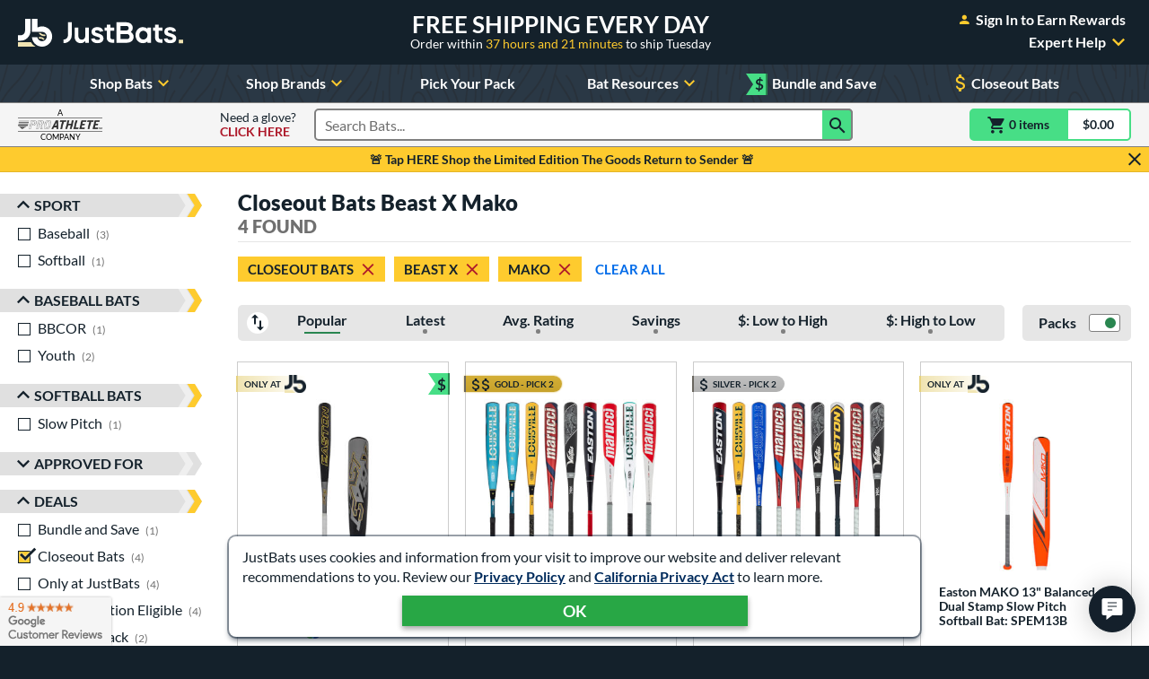

--- FILE ---
content_type: text/html; charset=utf-8
request_url: https://www.google.com/recaptcha/api2/anchor?ar=1&k=6Le0XdUaAAAAAG3KTbo4p6azg6wLF0dbxksuxHUP&co=aHR0cHM6Ly93d3cuanVzdGJhdHMuY29tOjQ0Mw..&hl=en&v=PoyoqOPhxBO7pBk68S4YbpHZ&size=invisible&anchor-ms=20000&execute-ms=30000&cb=s81a4hwjxjvl
body_size: 48808
content:
<!DOCTYPE HTML><html dir="ltr" lang="en"><head><meta http-equiv="Content-Type" content="text/html; charset=UTF-8">
<meta http-equiv="X-UA-Compatible" content="IE=edge">
<title>reCAPTCHA</title>
<style type="text/css">
/* cyrillic-ext */
@font-face {
  font-family: 'Roboto';
  font-style: normal;
  font-weight: 400;
  font-stretch: 100%;
  src: url(//fonts.gstatic.com/s/roboto/v48/KFO7CnqEu92Fr1ME7kSn66aGLdTylUAMa3GUBHMdazTgWw.woff2) format('woff2');
  unicode-range: U+0460-052F, U+1C80-1C8A, U+20B4, U+2DE0-2DFF, U+A640-A69F, U+FE2E-FE2F;
}
/* cyrillic */
@font-face {
  font-family: 'Roboto';
  font-style: normal;
  font-weight: 400;
  font-stretch: 100%;
  src: url(//fonts.gstatic.com/s/roboto/v48/KFO7CnqEu92Fr1ME7kSn66aGLdTylUAMa3iUBHMdazTgWw.woff2) format('woff2');
  unicode-range: U+0301, U+0400-045F, U+0490-0491, U+04B0-04B1, U+2116;
}
/* greek-ext */
@font-face {
  font-family: 'Roboto';
  font-style: normal;
  font-weight: 400;
  font-stretch: 100%;
  src: url(//fonts.gstatic.com/s/roboto/v48/KFO7CnqEu92Fr1ME7kSn66aGLdTylUAMa3CUBHMdazTgWw.woff2) format('woff2');
  unicode-range: U+1F00-1FFF;
}
/* greek */
@font-face {
  font-family: 'Roboto';
  font-style: normal;
  font-weight: 400;
  font-stretch: 100%;
  src: url(//fonts.gstatic.com/s/roboto/v48/KFO7CnqEu92Fr1ME7kSn66aGLdTylUAMa3-UBHMdazTgWw.woff2) format('woff2');
  unicode-range: U+0370-0377, U+037A-037F, U+0384-038A, U+038C, U+038E-03A1, U+03A3-03FF;
}
/* math */
@font-face {
  font-family: 'Roboto';
  font-style: normal;
  font-weight: 400;
  font-stretch: 100%;
  src: url(//fonts.gstatic.com/s/roboto/v48/KFO7CnqEu92Fr1ME7kSn66aGLdTylUAMawCUBHMdazTgWw.woff2) format('woff2');
  unicode-range: U+0302-0303, U+0305, U+0307-0308, U+0310, U+0312, U+0315, U+031A, U+0326-0327, U+032C, U+032F-0330, U+0332-0333, U+0338, U+033A, U+0346, U+034D, U+0391-03A1, U+03A3-03A9, U+03B1-03C9, U+03D1, U+03D5-03D6, U+03F0-03F1, U+03F4-03F5, U+2016-2017, U+2034-2038, U+203C, U+2040, U+2043, U+2047, U+2050, U+2057, U+205F, U+2070-2071, U+2074-208E, U+2090-209C, U+20D0-20DC, U+20E1, U+20E5-20EF, U+2100-2112, U+2114-2115, U+2117-2121, U+2123-214F, U+2190, U+2192, U+2194-21AE, U+21B0-21E5, U+21F1-21F2, U+21F4-2211, U+2213-2214, U+2216-22FF, U+2308-230B, U+2310, U+2319, U+231C-2321, U+2336-237A, U+237C, U+2395, U+239B-23B7, U+23D0, U+23DC-23E1, U+2474-2475, U+25AF, U+25B3, U+25B7, U+25BD, U+25C1, U+25CA, U+25CC, U+25FB, U+266D-266F, U+27C0-27FF, U+2900-2AFF, U+2B0E-2B11, U+2B30-2B4C, U+2BFE, U+3030, U+FF5B, U+FF5D, U+1D400-1D7FF, U+1EE00-1EEFF;
}
/* symbols */
@font-face {
  font-family: 'Roboto';
  font-style: normal;
  font-weight: 400;
  font-stretch: 100%;
  src: url(//fonts.gstatic.com/s/roboto/v48/KFO7CnqEu92Fr1ME7kSn66aGLdTylUAMaxKUBHMdazTgWw.woff2) format('woff2');
  unicode-range: U+0001-000C, U+000E-001F, U+007F-009F, U+20DD-20E0, U+20E2-20E4, U+2150-218F, U+2190, U+2192, U+2194-2199, U+21AF, U+21E6-21F0, U+21F3, U+2218-2219, U+2299, U+22C4-22C6, U+2300-243F, U+2440-244A, U+2460-24FF, U+25A0-27BF, U+2800-28FF, U+2921-2922, U+2981, U+29BF, U+29EB, U+2B00-2BFF, U+4DC0-4DFF, U+FFF9-FFFB, U+10140-1018E, U+10190-1019C, U+101A0, U+101D0-101FD, U+102E0-102FB, U+10E60-10E7E, U+1D2C0-1D2D3, U+1D2E0-1D37F, U+1F000-1F0FF, U+1F100-1F1AD, U+1F1E6-1F1FF, U+1F30D-1F30F, U+1F315, U+1F31C, U+1F31E, U+1F320-1F32C, U+1F336, U+1F378, U+1F37D, U+1F382, U+1F393-1F39F, U+1F3A7-1F3A8, U+1F3AC-1F3AF, U+1F3C2, U+1F3C4-1F3C6, U+1F3CA-1F3CE, U+1F3D4-1F3E0, U+1F3ED, U+1F3F1-1F3F3, U+1F3F5-1F3F7, U+1F408, U+1F415, U+1F41F, U+1F426, U+1F43F, U+1F441-1F442, U+1F444, U+1F446-1F449, U+1F44C-1F44E, U+1F453, U+1F46A, U+1F47D, U+1F4A3, U+1F4B0, U+1F4B3, U+1F4B9, U+1F4BB, U+1F4BF, U+1F4C8-1F4CB, U+1F4D6, U+1F4DA, U+1F4DF, U+1F4E3-1F4E6, U+1F4EA-1F4ED, U+1F4F7, U+1F4F9-1F4FB, U+1F4FD-1F4FE, U+1F503, U+1F507-1F50B, U+1F50D, U+1F512-1F513, U+1F53E-1F54A, U+1F54F-1F5FA, U+1F610, U+1F650-1F67F, U+1F687, U+1F68D, U+1F691, U+1F694, U+1F698, U+1F6AD, U+1F6B2, U+1F6B9-1F6BA, U+1F6BC, U+1F6C6-1F6CF, U+1F6D3-1F6D7, U+1F6E0-1F6EA, U+1F6F0-1F6F3, U+1F6F7-1F6FC, U+1F700-1F7FF, U+1F800-1F80B, U+1F810-1F847, U+1F850-1F859, U+1F860-1F887, U+1F890-1F8AD, U+1F8B0-1F8BB, U+1F8C0-1F8C1, U+1F900-1F90B, U+1F93B, U+1F946, U+1F984, U+1F996, U+1F9E9, U+1FA00-1FA6F, U+1FA70-1FA7C, U+1FA80-1FA89, U+1FA8F-1FAC6, U+1FACE-1FADC, U+1FADF-1FAE9, U+1FAF0-1FAF8, U+1FB00-1FBFF;
}
/* vietnamese */
@font-face {
  font-family: 'Roboto';
  font-style: normal;
  font-weight: 400;
  font-stretch: 100%;
  src: url(//fonts.gstatic.com/s/roboto/v48/KFO7CnqEu92Fr1ME7kSn66aGLdTylUAMa3OUBHMdazTgWw.woff2) format('woff2');
  unicode-range: U+0102-0103, U+0110-0111, U+0128-0129, U+0168-0169, U+01A0-01A1, U+01AF-01B0, U+0300-0301, U+0303-0304, U+0308-0309, U+0323, U+0329, U+1EA0-1EF9, U+20AB;
}
/* latin-ext */
@font-face {
  font-family: 'Roboto';
  font-style: normal;
  font-weight: 400;
  font-stretch: 100%;
  src: url(//fonts.gstatic.com/s/roboto/v48/KFO7CnqEu92Fr1ME7kSn66aGLdTylUAMa3KUBHMdazTgWw.woff2) format('woff2');
  unicode-range: U+0100-02BA, U+02BD-02C5, U+02C7-02CC, U+02CE-02D7, U+02DD-02FF, U+0304, U+0308, U+0329, U+1D00-1DBF, U+1E00-1E9F, U+1EF2-1EFF, U+2020, U+20A0-20AB, U+20AD-20C0, U+2113, U+2C60-2C7F, U+A720-A7FF;
}
/* latin */
@font-face {
  font-family: 'Roboto';
  font-style: normal;
  font-weight: 400;
  font-stretch: 100%;
  src: url(//fonts.gstatic.com/s/roboto/v48/KFO7CnqEu92Fr1ME7kSn66aGLdTylUAMa3yUBHMdazQ.woff2) format('woff2');
  unicode-range: U+0000-00FF, U+0131, U+0152-0153, U+02BB-02BC, U+02C6, U+02DA, U+02DC, U+0304, U+0308, U+0329, U+2000-206F, U+20AC, U+2122, U+2191, U+2193, U+2212, U+2215, U+FEFF, U+FFFD;
}
/* cyrillic-ext */
@font-face {
  font-family: 'Roboto';
  font-style: normal;
  font-weight: 500;
  font-stretch: 100%;
  src: url(//fonts.gstatic.com/s/roboto/v48/KFO7CnqEu92Fr1ME7kSn66aGLdTylUAMa3GUBHMdazTgWw.woff2) format('woff2');
  unicode-range: U+0460-052F, U+1C80-1C8A, U+20B4, U+2DE0-2DFF, U+A640-A69F, U+FE2E-FE2F;
}
/* cyrillic */
@font-face {
  font-family: 'Roboto';
  font-style: normal;
  font-weight: 500;
  font-stretch: 100%;
  src: url(//fonts.gstatic.com/s/roboto/v48/KFO7CnqEu92Fr1ME7kSn66aGLdTylUAMa3iUBHMdazTgWw.woff2) format('woff2');
  unicode-range: U+0301, U+0400-045F, U+0490-0491, U+04B0-04B1, U+2116;
}
/* greek-ext */
@font-face {
  font-family: 'Roboto';
  font-style: normal;
  font-weight: 500;
  font-stretch: 100%;
  src: url(//fonts.gstatic.com/s/roboto/v48/KFO7CnqEu92Fr1ME7kSn66aGLdTylUAMa3CUBHMdazTgWw.woff2) format('woff2');
  unicode-range: U+1F00-1FFF;
}
/* greek */
@font-face {
  font-family: 'Roboto';
  font-style: normal;
  font-weight: 500;
  font-stretch: 100%;
  src: url(//fonts.gstatic.com/s/roboto/v48/KFO7CnqEu92Fr1ME7kSn66aGLdTylUAMa3-UBHMdazTgWw.woff2) format('woff2');
  unicode-range: U+0370-0377, U+037A-037F, U+0384-038A, U+038C, U+038E-03A1, U+03A3-03FF;
}
/* math */
@font-face {
  font-family: 'Roboto';
  font-style: normal;
  font-weight: 500;
  font-stretch: 100%;
  src: url(//fonts.gstatic.com/s/roboto/v48/KFO7CnqEu92Fr1ME7kSn66aGLdTylUAMawCUBHMdazTgWw.woff2) format('woff2');
  unicode-range: U+0302-0303, U+0305, U+0307-0308, U+0310, U+0312, U+0315, U+031A, U+0326-0327, U+032C, U+032F-0330, U+0332-0333, U+0338, U+033A, U+0346, U+034D, U+0391-03A1, U+03A3-03A9, U+03B1-03C9, U+03D1, U+03D5-03D6, U+03F0-03F1, U+03F4-03F5, U+2016-2017, U+2034-2038, U+203C, U+2040, U+2043, U+2047, U+2050, U+2057, U+205F, U+2070-2071, U+2074-208E, U+2090-209C, U+20D0-20DC, U+20E1, U+20E5-20EF, U+2100-2112, U+2114-2115, U+2117-2121, U+2123-214F, U+2190, U+2192, U+2194-21AE, U+21B0-21E5, U+21F1-21F2, U+21F4-2211, U+2213-2214, U+2216-22FF, U+2308-230B, U+2310, U+2319, U+231C-2321, U+2336-237A, U+237C, U+2395, U+239B-23B7, U+23D0, U+23DC-23E1, U+2474-2475, U+25AF, U+25B3, U+25B7, U+25BD, U+25C1, U+25CA, U+25CC, U+25FB, U+266D-266F, U+27C0-27FF, U+2900-2AFF, U+2B0E-2B11, U+2B30-2B4C, U+2BFE, U+3030, U+FF5B, U+FF5D, U+1D400-1D7FF, U+1EE00-1EEFF;
}
/* symbols */
@font-face {
  font-family: 'Roboto';
  font-style: normal;
  font-weight: 500;
  font-stretch: 100%;
  src: url(//fonts.gstatic.com/s/roboto/v48/KFO7CnqEu92Fr1ME7kSn66aGLdTylUAMaxKUBHMdazTgWw.woff2) format('woff2');
  unicode-range: U+0001-000C, U+000E-001F, U+007F-009F, U+20DD-20E0, U+20E2-20E4, U+2150-218F, U+2190, U+2192, U+2194-2199, U+21AF, U+21E6-21F0, U+21F3, U+2218-2219, U+2299, U+22C4-22C6, U+2300-243F, U+2440-244A, U+2460-24FF, U+25A0-27BF, U+2800-28FF, U+2921-2922, U+2981, U+29BF, U+29EB, U+2B00-2BFF, U+4DC0-4DFF, U+FFF9-FFFB, U+10140-1018E, U+10190-1019C, U+101A0, U+101D0-101FD, U+102E0-102FB, U+10E60-10E7E, U+1D2C0-1D2D3, U+1D2E0-1D37F, U+1F000-1F0FF, U+1F100-1F1AD, U+1F1E6-1F1FF, U+1F30D-1F30F, U+1F315, U+1F31C, U+1F31E, U+1F320-1F32C, U+1F336, U+1F378, U+1F37D, U+1F382, U+1F393-1F39F, U+1F3A7-1F3A8, U+1F3AC-1F3AF, U+1F3C2, U+1F3C4-1F3C6, U+1F3CA-1F3CE, U+1F3D4-1F3E0, U+1F3ED, U+1F3F1-1F3F3, U+1F3F5-1F3F7, U+1F408, U+1F415, U+1F41F, U+1F426, U+1F43F, U+1F441-1F442, U+1F444, U+1F446-1F449, U+1F44C-1F44E, U+1F453, U+1F46A, U+1F47D, U+1F4A3, U+1F4B0, U+1F4B3, U+1F4B9, U+1F4BB, U+1F4BF, U+1F4C8-1F4CB, U+1F4D6, U+1F4DA, U+1F4DF, U+1F4E3-1F4E6, U+1F4EA-1F4ED, U+1F4F7, U+1F4F9-1F4FB, U+1F4FD-1F4FE, U+1F503, U+1F507-1F50B, U+1F50D, U+1F512-1F513, U+1F53E-1F54A, U+1F54F-1F5FA, U+1F610, U+1F650-1F67F, U+1F687, U+1F68D, U+1F691, U+1F694, U+1F698, U+1F6AD, U+1F6B2, U+1F6B9-1F6BA, U+1F6BC, U+1F6C6-1F6CF, U+1F6D3-1F6D7, U+1F6E0-1F6EA, U+1F6F0-1F6F3, U+1F6F7-1F6FC, U+1F700-1F7FF, U+1F800-1F80B, U+1F810-1F847, U+1F850-1F859, U+1F860-1F887, U+1F890-1F8AD, U+1F8B0-1F8BB, U+1F8C0-1F8C1, U+1F900-1F90B, U+1F93B, U+1F946, U+1F984, U+1F996, U+1F9E9, U+1FA00-1FA6F, U+1FA70-1FA7C, U+1FA80-1FA89, U+1FA8F-1FAC6, U+1FACE-1FADC, U+1FADF-1FAE9, U+1FAF0-1FAF8, U+1FB00-1FBFF;
}
/* vietnamese */
@font-face {
  font-family: 'Roboto';
  font-style: normal;
  font-weight: 500;
  font-stretch: 100%;
  src: url(//fonts.gstatic.com/s/roboto/v48/KFO7CnqEu92Fr1ME7kSn66aGLdTylUAMa3OUBHMdazTgWw.woff2) format('woff2');
  unicode-range: U+0102-0103, U+0110-0111, U+0128-0129, U+0168-0169, U+01A0-01A1, U+01AF-01B0, U+0300-0301, U+0303-0304, U+0308-0309, U+0323, U+0329, U+1EA0-1EF9, U+20AB;
}
/* latin-ext */
@font-face {
  font-family: 'Roboto';
  font-style: normal;
  font-weight: 500;
  font-stretch: 100%;
  src: url(//fonts.gstatic.com/s/roboto/v48/KFO7CnqEu92Fr1ME7kSn66aGLdTylUAMa3KUBHMdazTgWw.woff2) format('woff2');
  unicode-range: U+0100-02BA, U+02BD-02C5, U+02C7-02CC, U+02CE-02D7, U+02DD-02FF, U+0304, U+0308, U+0329, U+1D00-1DBF, U+1E00-1E9F, U+1EF2-1EFF, U+2020, U+20A0-20AB, U+20AD-20C0, U+2113, U+2C60-2C7F, U+A720-A7FF;
}
/* latin */
@font-face {
  font-family: 'Roboto';
  font-style: normal;
  font-weight: 500;
  font-stretch: 100%;
  src: url(//fonts.gstatic.com/s/roboto/v48/KFO7CnqEu92Fr1ME7kSn66aGLdTylUAMa3yUBHMdazQ.woff2) format('woff2');
  unicode-range: U+0000-00FF, U+0131, U+0152-0153, U+02BB-02BC, U+02C6, U+02DA, U+02DC, U+0304, U+0308, U+0329, U+2000-206F, U+20AC, U+2122, U+2191, U+2193, U+2212, U+2215, U+FEFF, U+FFFD;
}
/* cyrillic-ext */
@font-face {
  font-family: 'Roboto';
  font-style: normal;
  font-weight: 900;
  font-stretch: 100%;
  src: url(//fonts.gstatic.com/s/roboto/v48/KFO7CnqEu92Fr1ME7kSn66aGLdTylUAMa3GUBHMdazTgWw.woff2) format('woff2');
  unicode-range: U+0460-052F, U+1C80-1C8A, U+20B4, U+2DE0-2DFF, U+A640-A69F, U+FE2E-FE2F;
}
/* cyrillic */
@font-face {
  font-family: 'Roboto';
  font-style: normal;
  font-weight: 900;
  font-stretch: 100%;
  src: url(//fonts.gstatic.com/s/roboto/v48/KFO7CnqEu92Fr1ME7kSn66aGLdTylUAMa3iUBHMdazTgWw.woff2) format('woff2');
  unicode-range: U+0301, U+0400-045F, U+0490-0491, U+04B0-04B1, U+2116;
}
/* greek-ext */
@font-face {
  font-family: 'Roboto';
  font-style: normal;
  font-weight: 900;
  font-stretch: 100%;
  src: url(//fonts.gstatic.com/s/roboto/v48/KFO7CnqEu92Fr1ME7kSn66aGLdTylUAMa3CUBHMdazTgWw.woff2) format('woff2');
  unicode-range: U+1F00-1FFF;
}
/* greek */
@font-face {
  font-family: 'Roboto';
  font-style: normal;
  font-weight: 900;
  font-stretch: 100%;
  src: url(//fonts.gstatic.com/s/roboto/v48/KFO7CnqEu92Fr1ME7kSn66aGLdTylUAMa3-UBHMdazTgWw.woff2) format('woff2');
  unicode-range: U+0370-0377, U+037A-037F, U+0384-038A, U+038C, U+038E-03A1, U+03A3-03FF;
}
/* math */
@font-face {
  font-family: 'Roboto';
  font-style: normal;
  font-weight: 900;
  font-stretch: 100%;
  src: url(//fonts.gstatic.com/s/roboto/v48/KFO7CnqEu92Fr1ME7kSn66aGLdTylUAMawCUBHMdazTgWw.woff2) format('woff2');
  unicode-range: U+0302-0303, U+0305, U+0307-0308, U+0310, U+0312, U+0315, U+031A, U+0326-0327, U+032C, U+032F-0330, U+0332-0333, U+0338, U+033A, U+0346, U+034D, U+0391-03A1, U+03A3-03A9, U+03B1-03C9, U+03D1, U+03D5-03D6, U+03F0-03F1, U+03F4-03F5, U+2016-2017, U+2034-2038, U+203C, U+2040, U+2043, U+2047, U+2050, U+2057, U+205F, U+2070-2071, U+2074-208E, U+2090-209C, U+20D0-20DC, U+20E1, U+20E5-20EF, U+2100-2112, U+2114-2115, U+2117-2121, U+2123-214F, U+2190, U+2192, U+2194-21AE, U+21B0-21E5, U+21F1-21F2, U+21F4-2211, U+2213-2214, U+2216-22FF, U+2308-230B, U+2310, U+2319, U+231C-2321, U+2336-237A, U+237C, U+2395, U+239B-23B7, U+23D0, U+23DC-23E1, U+2474-2475, U+25AF, U+25B3, U+25B7, U+25BD, U+25C1, U+25CA, U+25CC, U+25FB, U+266D-266F, U+27C0-27FF, U+2900-2AFF, U+2B0E-2B11, U+2B30-2B4C, U+2BFE, U+3030, U+FF5B, U+FF5D, U+1D400-1D7FF, U+1EE00-1EEFF;
}
/* symbols */
@font-face {
  font-family: 'Roboto';
  font-style: normal;
  font-weight: 900;
  font-stretch: 100%;
  src: url(//fonts.gstatic.com/s/roboto/v48/KFO7CnqEu92Fr1ME7kSn66aGLdTylUAMaxKUBHMdazTgWw.woff2) format('woff2');
  unicode-range: U+0001-000C, U+000E-001F, U+007F-009F, U+20DD-20E0, U+20E2-20E4, U+2150-218F, U+2190, U+2192, U+2194-2199, U+21AF, U+21E6-21F0, U+21F3, U+2218-2219, U+2299, U+22C4-22C6, U+2300-243F, U+2440-244A, U+2460-24FF, U+25A0-27BF, U+2800-28FF, U+2921-2922, U+2981, U+29BF, U+29EB, U+2B00-2BFF, U+4DC0-4DFF, U+FFF9-FFFB, U+10140-1018E, U+10190-1019C, U+101A0, U+101D0-101FD, U+102E0-102FB, U+10E60-10E7E, U+1D2C0-1D2D3, U+1D2E0-1D37F, U+1F000-1F0FF, U+1F100-1F1AD, U+1F1E6-1F1FF, U+1F30D-1F30F, U+1F315, U+1F31C, U+1F31E, U+1F320-1F32C, U+1F336, U+1F378, U+1F37D, U+1F382, U+1F393-1F39F, U+1F3A7-1F3A8, U+1F3AC-1F3AF, U+1F3C2, U+1F3C4-1F3C6, U+1F3CA-1F3CE, U+1F3D4-1F3E0, U+1F3ED, U+1F3F1-1F3F3, U+1F3F5-1F3F7, U+1F408, U+1F415, U+1F41F, U+1F426, U+1F43F, U+1F441-1F442, U+1F444, U+1F446-1F449, U+1F44C-1F44E, U+1F453, U+1F46A, U+1F47D, U+1F4A3, U+1F4B0, U+1F4B3, U+1F4B9, U+1F4BB, U+1F4BF, U+1F4C8-1F4CB, U+1F4D6, U+1F4DA, U+1F4DF, U+1F4E3-1F4E6, U+1F4EA-1F4ED, U+1F4F7, U+1F4F9-1F4FB, U+1F4FD-1F4FE, U+1F503, U+1F507-1F50B, U+1F50D, U+1F512-1F513, U+1F53E-1F54A, U+1F54F-1F5FA, U+1F610, U+1F650-1F67F, U+1F687, U+1F68D, U+1F691, U+1F694, U+1F698, U+1F6AD, U+1F6B2, U+1F6B9-1F6BA, U+1F6BC, U+1F6C6-1F6CF, U+1F6D3-1F6D7, U+1F6E0-1F6EA, U+1F6F0-1F6F3, U+1F6F7-1F6FC, U+1F700-1F7FF, U+1F800-1F80B, U+1F810-1F847, U+1F850-1F859, U+1F860-1F887, U+1F890-1F8AD, U+1F8B0-1F8BB, U+1F8C0-1F8C1, U+1F900-1F90B, U+1F93B, U+1F946, U+1F984, U+1F996, U+1F9E9, U+1FA00-1FA6F, U+1FA70-1FA7C, U+1FA80-1FA89, U+1FA8F-1FAC6, U+1FACE-1FADC, U+1FADF-1FAE9, U+1FAF0-1FAF8, U+1FB00-1FBFF;
}
/* vietnamese */
@font-face {
  font-family: 'Roboto';
  font-style: normal;
  font-weight: 900;
  font-stretch: 100%;
  src: url(//fonts.gstatic.com/s/roboto/v48/KFO7CnqEu92Fr1ME7kSn66aGLdTylUAMa3OUBHMdazTgWw.woff2) format('woff2');
  unicode-range: U+0102-0103, U+0110-0111, U+0128-0129, U+0168-0169, U+01A0-01A1, U+01AF-01B0, U+0300-0301, U+0303-0304, U+0308-0309, U+0323, U+0329, U+1EA0-1EF9, U+20AB;
}
/* latin-ext */
@font-face {
  font-family: 'Roboto';
  font-style: normal;
  font-weight: 900;
  font-stretch: 100%;
  src: url(//fonts.gstatic.com/s/roboto/v48/KFO7CnqEu92Fr1ME7kSn66aGLdTylUAMa3KUBHMdazTgWw.woff2) format('woff2');
  unicode-range: U+0100-02BA, U+02BD-02C5, U+02C7-02CC, U+02CE-02D7, U+02DD-02FF, U+0304, U+0308, U+0329, U+1D00-1DBF, U+1E00-1E9F, U+1EF2-1EFF, U+2020, U+20A0-20AB, U+20AD-20C0, U+2113, U+2C60-2C7F, U+A720-A7FF;
}
/* latin */
@font-face {
  font-family: 'Roboto';
  font-style: normal;
  font-weight: 900;
  font-stretch: 100%;
  src: url(//fonts.gstatic.com/s/roboto/v48/KFO7CnqEu92Fr1ME7kSn66aGLdTylUAMa3yUBHMdazQ.woff2) format('woff2');
  unicode-range: U+0000-00FF, U+0131, U+0152-0153, U+02BB-02BC, U+02C6, U+02DA, U+02DC, U+0304, U+0308, U+0329, U+2000-206F, U+20AC, U+2122, U+2191, U+2193, U+2212, U+2215, U+FEFF, U+FFFD;
}

</style>
<link rel="stylesheet" type="text/css" href="https://www.gstatic.com/recaptcha/releases/PoyoqOPhxBO7pBk68S4YbpHZ/styles__ltr.css">
<script nonce="hgJwpryhxWKI_DJL8c-n8g" type="text/javascript">window['__recaptcha_api'] = 'https://www.google.com/recaptcha/api2/';</script>
<script type="text/javascript" src="https://www.gstatic.com/recaptcha/releases/PoyoqOPhxBO7pBk68S4YbpHZ/recaptcha__en.js" nonce="hgJwpryhxWKI_DJL8c-n8g">
      
    </script></head>
<body><div id="rc-anchor-alert" class="rc-anchor-alert"></div>
<input type="hidden" id="recaptcha-token" value="[base64]">
<script type="text/javascript" nonce="hgJwpryhxWKI_DJL8c-n8g">
      recaptcha.anchor.Main.init("[\x22ainput\x22,[\x22bgdata\x22,\x22\x22,\[base64]/[base64]/[base64]/KE4oMTI0LHYsdi5HKSxMWihsLHYpKTpOKDEyNCx2LGwpLFYpLHYpLFQpKSxGKDE3MSx2KX0scjc9ZnVuY3Rpb24obCl7cmV0dXJuIGx9LEM9ZnVuY3Rpb24obCxWLHYpe04odixsLFYpLFZbYWtdPTI3OTZ9LG49ZnVuY3Rpb24obCxWKXtWLlg9KChWLlg/[base64]/[base64]/[base64]/[base64]/[base64]/[base64]/[base64]/[base64]/[base64]/[base64]/[base64]\\u003d\x22,\[base64]\\u003d\\u003d\x22,\[base64]/Dtm8tN2wNCMOGMWN/XUTCosO+SCN4Q2hXw5XCh8OhwpnCqMOBQGMYLMKOwowqwpMxw5nDm8KCKQjDtRReQ8ONYC7Ck8KIKCLDvsOdHsKJw71cwr/Dsg3DklvCmQLCgl3Cp1nDssKBGgECw4Bew7AIM8KydcKCMRlKNDDCryHDgRvDtGjDrGLDiMK3wpFhwrnCvsK9K1LDuDrCmMKkPSTCt27DqMK9w78nCMKRFmUnw5PCsnfDiRzDq8K+R8OxwonDgSEWS3nChiPDomjCkCI1UC7ClcOTwpEPw4TDhsKlYx/CnStAOlLDiMKMwpLDoGbDosOVIQnDk8OCCW5Rw4Vqw77DocKcSULCssOnDzseUcKHLxPDkCLDgsO0H0HCti06LcKRwr3CiMKLdMOSw4/ClwZTwrNJwp13HQbCiMO5I8KNwrFNMGh0LztGMsKdCBV5TC/DnQNJEilFwpTCvRbCtsKAw5zDocOgw44NBQ/ClsKSw5cTWjPDmMO3QhlQwqQYdENFKsO5w63DpcKXw5Fww50zTR7CmEBcKcKCw7NUQMKGw6QQwqRbcMKewqQXDQ81w7t+ZsKvw4p6wp/CrMKWPF7CqcKOWisCw7ciw615czPCvMOyGkPDuTc8CDw7QhIYwoFGWjTDhhPDqcKhBwJ3BMKALMKSwrVfcBbDgEnCgGI/w6AVUHLDksOVwoTDrg3Dr8OKccOFw5c9GgFvKh3DmxdCwrfDmcOUGzfDssKPLARCLcOAw7HDj8KYw6/[base64]/[base64]/[base64]/[base64]/DpcOuRcOPwp7DqFLDmT0tw4NzVsKKwp7CrkVkd8OmwqNpD8OnwrJWw4XCgcKoLwvCt8KCV0fDgQwZw4EiZsKjYsODRMKXw508w7rCowZ+w6EMw6srw7QKwqZvdMKyH19+wpxOwo18NAXCvcOCw43ChyAjw6pmb8OSw6/Di8KVGC14w77CglTCrgnDiMKVSTU8wpTDsEwww6rCjwV9fGDDmMOzwr8/wqPCpsOCwpwKwq4ULMOGw7DCrGDCosOKwrrCkMO/[base64]/dMKEfMKzw5fCg8Owwow0WcOlwo/DmAnCusOIwozDkcOmGktpMgLDjV/DoC0UCsKKAyjDrcKQw6k3GgMGwoPCmMOzJi/ChHwHw4jCqRFIRMKDdMOHw4VVwohMRiA/wqHCmwPCucK1BkIKXwcienrDrsOFRT3DvR3Dn0AgZsO7w5HCicKCXR5Cwp5Iwr7DrxhlY2bCkisDw4VdwpVhUGViMcOYwoXCjMK7wr5Fw5rDhcKNBCPCksKnwr5Vwp/CnUHDmMOdPjbCkcKtw6Fyw4QZwrLCnMOqwoUVw4DCm2/DhcORwq1BNSjCtMK8R0LDokc9RGTCt8OSDcKYXsO/w7ciB8K/w4Bpf09bBynCsy4EHQp4w4VdFnM0UWpyPDkZw58UwqwEwqwVw6nCpQsYwpUGw6U3HMOEwps9UcK8OcOywo1/[base64]/DvQNmwq7DnWlJSwjCp8OyRE8NJ8KFCMKNw7BJZVvDjsKKC8O4aynDiFvCjcOPw5vCtHpcwr4swoNVw77DpzTCscOBHBF4woEawqHDsMKbwqnCl8OuwoBbwobDt8Krw4DDo8KowpXDpj/Cr1B2JxAfwrHDgcOZw50wTHwweBnDpAkBJ8K9w7tlw4DDkMKow7XDo8Ogw4I6w4hFIMOXwowEw6sdPMONwoLCj1HCr8Oww6/Dr8OPHsKDScO7wrZtfcORTMOXCCXCiMKSw6rCphDCisKNwqs5wrDCvsKYw53CnSkpwofDk8KaHMOIG8KsPMKDLcKjw6dxw53DmcObw7/CrcKdwoLDm8OqNMKCw7A9wotrQ8KVw7sfwpnDiR4JUlcHwqB8wqRqCjp0QMKewpvCjcKhwqnClBLDnlIYL8KFYMOMSMKpw6jCvMO5ey/DkVVSJQ3DtcOVG8OQfj0cKcOURl7CisOWWMOjwpLCvMKxM8OZwrPDuWLDrSbCsGfCtcOQw4rDj8KTPGxOAHRQEhXCl8OBw53CjMKGwqbCscO3XsKwMytHWVMFwpEmJ8OWLR/Dj8KMwoc2wp3CkV4bwoTCtsKxwpTCrybDsMOiw7HDjcKpwrlAwqVJGsKjwrDDusKVPMO/NsOawqnCnsO+O1/[base64]/wovDmMOHwqfDt29Zw71owod7esKAP8OeZBYODcKWw4nCuwRacEfDh8OkRzd4e8KVVR8XwrZZUQTCh8KILcKwZifDoHDCn3s1CMO8woUrfA0xG1LCosOnAkLCmsOVwrgCecKswpXCtcO9bMOVJcK/wpHCvcKzwrzDrDpOw6HCuMKlQMK/WcKbL8KVFDzCpGPDtMKRH8OLH2VewqYww6/Cp0jDnjAJCsKxS0XCkXZcwqIuDBvDgi/CmwjCv1/CssKfw4TDicOCw5TClB/Do3bDlsOjwolBeMKYw5oxw7XCm2xWwp5+WDDDmHTDhMKLwrsFVmXCsgnDu8KdU2TDr0sSC3M/wq8gMsKHwqfCjsOFesKiMSRYbSQlwoRCw5bDp8OlAHpFXsOyw4sVw614bnMLIlnDn8OOekkQLibDscOpw4zDgGjCp8OjJzNEBlDDm8OQAyPClcOrw6XDuQDDiw4gZcKmw5dzw7XDpSJ7wprDhlBnFMO4w79Hw49/w7dFCcKVQMKAJMOLOMKjwqAnw6EIw4czAsOLAMOHV8OHw5DDkcKGwqXDkiZzw7LDtkIWAcOXV8KEO8KhVsOwVjdyW8OXw5fDj8OjwqPCvsKaYW8WcsKSVXpgwqHCvMKFwrPCmMKuKcO/FUVwaxcPXVpbS8OuSsKIwonCsMKjwoolw57CvsONw6FbUsKNZMOvdcKOw54CwoXCsMOCwpLDicOhwqIhfxfChwjCmsOHXFjCucK+w43DtDvDoBTCg8KPwqtCDcKrecOUw5/CvgjDri9BwoLDl8K/[base64]/DpsK0EcOww6wvw7Q8w5QqaxZ/AGzCjsKVwrPDoGJawqbCnT7DmxHCrsKJw7EtAkwAXsKtw4XDv8OLbMO5w5dCwpk+w5x4DMKBw6hRw4EAw5heKsKUSXhJcsOzw5wxwq/CsMOEwp4DwpXDrwbDvUHCicORWCJqJ8OlMsKRBhQ6w4JbwrVrw5E3wo0OwqHClCvDgsO1EcK3w5dcw6nCjMK9f8Khw5/DkwJaawrDoRPCmsKFDcKCOsO0HG5vw6MRw4zDjHQOwoPDlnhtZsO4cmTClcOiMcOoSVFmOsKbw5E8w4Udw4TChkHDjyE7w4InTAfCosOcw4rCsMKqwqwvNRQMw7RGwqrDisOpw50rwpU1w5PCjGo4wrRyw7Jew5AbwpBBw7vDmMK/GHDCnXR9wqwvfAI7wo7CjcOBHMKVEGLDscKWWcKcwqTChsOfL8K1w5LCp8OuwqtFw5Y0KsOkw6YPwrcdPmRbcVJSBcKPTFLDp8KjVcO6bMOaw4UHw6dtaFsqfMO7wonDkWUjAsKDwr/Cg8KZwqfDiA8UwqnDmWJewqJww756w7TDvMOfw6AoacKgMQkVdxjCgH0xw41YeVRrw57Ct8Kow5DCuHYnw5PDhcOqJBzCg8O0w5nDt8O/[base64]/wqYbwrAhTsOmMW/CrMKbw5A/ZMKGWhdQw6E+wpnCixFhdcO5SWjCtcKBOHDDhMOKOjV4wpNtw6g+U8K2w4rCpsOFZsO3IjUIw7bDncKCw5YdCMKbw4x7w57Dsit2XMOZKiPDgMO1LiLDp0HCkHPCqcKZwqbCm8KYLiHCrsOeeAE9w4x/[base64]/MEg4WDHDiALCj8OhNEPCgVcXPcKednTCr8OLdkrDicObEsOaJiJ9w5rDoMOhJm3ClMORLHPDj0tmwoRtwrUwwoIuwrpwwop+RC/[base64]/DtRsAwq0RcMKTwoLDsMK1wqw1w5l1JG/CkDrCj3nDuC3CrFt/wqUHHwkYM3luw70bQ8KUwrzDgWvCgsOZBknDrS7Cmi3CnHFVYnIlQTEKw7VzF8KYWcObw45HVknCrsOxw5HDiAHCuMO+ZClgUD/DjsKRwroow6srwqvDqH1tEcKkCMK6N3fCrm07wojDksOQwoQqwqF0V8OJw4hPw6sPwrcgZMKxw5/[base64]/[base64]/Cm03CpsKFSBvCjcOtYMO8w7DCt8OrwpcAwphFRFbDkcK8IQU1w4/CtSzCnAPDmU0PTilzwonCpUwgMTjDjUvDgMOZQzR9w7AmMgs/LsKzU8O4YVLClWXDrsOYw4s5wpp0e196w4oXw47CnhnCk08SRMOKDTsdwqVAbMKtL8Omw4/CmBlJw6NXw4/[base64]/[base64]/[base64]/woxWWAnClTjClS/DrCrDg0jDqcOBDgFXLDl4wofDoHoow5zDjsOdw5g9wo3DuMO/Um8vw49WwpR/f8KvJFbCrGHDq8KmQ2t9QhHDjMKcJH7DqnsFwp88w6cYPT8aFl/CkMKYVkLCqsOqacKycMO1wrdVaMKBVn0sw47Dqy/DtQEDw50SSwROw6pjwoDDh2fDljAwAUtvw6LDmMKNw6gRwqg4NcKXwrYHwpXCtcOKw7HDnxrDvsOew7HDoG4VMyPCkcOAw6FlUMOKw6Vlw4/CgjBhwrVSUHVyEsOfwr9dwp/DpMKWw5BfLMKqL8O2KsKwAlkcw5VNw6bDj8Okw73Cvh3CvBloO3lpw6HDiUMqw6JVLcOfwq9vR8OvNBd4ZV8zDsK5wqrClSc2JsKLwpV2SsOJIsKowo/DnGINw5HCrMODwp5uw5QQdsOEworCgSjCmsKMwp/[base64]/[base64]/[base64]/DnDBGw4csHDNDS2fChcK3wobDgcOnYTBzw4DCslERd8OpWj0Dw5s0wqHCn1vCnWDDtEXDrMONwqNXw69rw6fDk8OjfcO1JzHCl8Kdw7Uxw7huw6hTw4BOw4wPwrtFw4d/Al1cwrslBWtLfDLCr3wUw6jDl8Klw4jCmsKCVsOwMsO3w7FtwqJgeUDDlSIJHHgewqzDm09Aw6rDn8O3wr8pdyMGw43Ds8K6XELCvMKfBMOkHSXDqTQZJDHDo8KrakdcbcKzK3TCs8KrLcKGVg3DqjQiw6bDhcO5McOcwpfDrCrCucKvDG/CtVAdw5cnwpRKwqN1acOWI2JTcwEcw5kyFTXDssKFUsObwr/Cg8KQwpdQAnPDlkjDgUZ5fVXDpsOIOMKwwos+SMK8HcKtQcK+wrdMVzs7VhjDicKxwqkzwrnCnMKRwpgcwrhEw58UIsOsw6UGd8KFw5U1O2fDkCNuLWvCkF/[base64]/CuRzCjsO1wqjCkcOVcVvDhT3Dk8KCITVIw5nCpF9ew7EWU8K/PsOCbzpfwr1oUsKVVWo3w7MCwqvDmcKnOMOmeA3CmSLDigzDtUrDt8O0w4fDmcOGwqE7EcO2MAhiOwxWElrClm/[base64]/[base64]/[base64]/IMK2wp4ww7Z1VsOCw414wqIQw63DjxTCu8KKw5p/OB9hwoBLRALDq0bDp1BFBllgw5prMG1+wqd9OsOkXMKmwoXDk1nDmMKwwoTDucKUwpB0UhfCr2BLwrAHIcO2w5/[base64]/CqMKDaWHCmWkaasK1AMOjwr/CkcKOwrDDqE3DhcKlwpNUfcOVwrhzw73Cuk3CsyHDr8K6Ny/Dry/CpMOyAkzDg8K6w5XCt1wACsKnZBPDqsKxXcOfVMKIw5JawrFJwr/Cj8KTwq/CpcKywqQNwrrClsOHwrHDhk/DlFxmDg4Xdiliw6wHFMOhwqYhw7vDmSRSL1zDlg05w5kYwr9fw4bDo2rCr10Qw4jCoUUtwrHDl3/DrTZiwqFHwrkbw6ouO0HDvcOzJ8O/[base64]/CujFVw6rCvsKJwr5Swq/[base64]/DvwpDwoUpw7VKw7UMw7lWTQHCijUSScKew4LCpsO/PcKsUizCoQINw5N9wqfDrsKuMBhdw4vCncOvI0rCgsKSwrPCvDPDgMKxw4RVEsOLw7oaICrCsMOKwpLCkAXDiCTDtcONXXDCvcO8AEvDqsKlwpEYw4XCrih+wpzDrVvDohvDgMOTw7bDrygKw53DicKmwp/Dkk7CtMKFw7PDosOkZMKwDAwNR8OkRUtDK10iwpxaw4LDsQTCsHPDmcOZOwrDu1DCusOfFMK/wrzCqcOsw4cgw4LDim/Dt0UfSV8fw5PDljTDicO6wpPCksOZcsO8w5cfPgpuwpcmAGt6Ch51QcOsNz/DkMK7UV8pwqATw7HDg8KzX8KebT/Crx9Jw7IvBm7CqnI3Q8OIwrXDoFHCj39VXMO3VCZ0wo/Dq0wjw5gSYsK0wqLCjcOIL8OEwobCs1fDo0Zyw4xHwqvCm8Oawp1mNMKCw6/Dk8KnwpUpdsKJUMKkdnnCnGLCi8OCw6E0eMO2D8Oqw7Mhd8Obw4jChmlzw6fDuCTCnDYYCHxmwq4ndMKMw6TDrEnDj8KlwojDlhMNBsOCHcKMLG/DpxfCnRwSKh3DhHZXM8OGAS7Dr8OGwp90OlfCgz/DpXXDhsOYJcKuAMKnw77DssOwwqAjIkRLwpXDqsKYKMO8cygvw6lAw6TDvQFbw4DDhsKCwojCgMOcw5cRA25hMcObecKJwovCq8KxMUvCncOVw7lcbcKcwoRIw7Bjw4/DvcKIKMK1J0M3XcKAUjDCv8K2LWd0wo4Ww7xqZMO8RsKsYQhkw4kFw77CscKRYyHDsMOowrTCo1t/G8KDTmACMMO0GDrDiMOQdsKEQsKUCVfCiAbChcKSQV4UZwtpwqwScg9Vw7DCgiPCvTvDriPCslh1T8O8QG1hw7EvwpfCvMKPwpXDscK5R2EIw6jDonVPw7sqbgN0bjjCvz7CnFDCm8O0wpFlw5DDp8KGwqFzPyt5UsO6w6/[base64]/[base64]/DucKfw7DDicKqwq0ec8KZwq7DjRYfB8KtwpEgdEhEa8OUwrNDFRxKwpw+wpZXwp3Cv8Kiw61SwrJlwpTCunlfdsO/wqbDjcKpwoLCjALCn8KXahcBw71iEcKsw5EMc3PCtRDCoHQsw6bDnRjDow/DkMKQRMKLwo9bwpfDkFzClDzCuMKkCg3Cu8OmGcOBwpzDnyhde3fChsOdOFjDuXdlw7zDrsK3S2vDr8OGwoUFwrMGJMKIHMKpY3PCv3jCjTcpw4BZJlnCm8KPwpXCscOFw6HCosO7wpgowopIw53CoMKTwr3CkMO1wrkKw6bCnVHCo3Jhw43CsMO0wq/CmsK1wrHChcKoJ13Dj8OqW3tVMMOuDsO/[base64]/[base64]/Dp3PClTZECgQawp5xwr3ChADCvnTDlkVWwo7Ct2XDuDZAwohXwqzClDHCjsKLw649AngwGcKnw7vCqcOgw6nDkcO8wr/CunomdcOGwr5/w5HCssKvIVFMwqjDiVF+QMK3w7LCmcOFJcO4wrZtKsOPPMKqaWkAwpQHA8Ksw6vDsArDuMORQj8VWD0cw6nDgx5Pw7DCrz1WQcKUwqxnbsOpw77Dj3HDu8O/wq/DknBFLTTDh8KvLHnDpXFAOxfDhsO4wpHDo8OgwqPCqhXCssKHDjXDrcKNw5A2w5rDpFhFw64sPcKJWMKTwrzDusKiUk9Pw7PDhEwwSyVaRcK0w5llQcOwwoHCpXDDrzt8bcOOMhXClcOxwpLDpMKXwoLDpFl0Wh8ybw5VOsKAw5R3Qy/DksK/[base64]/DlMKjw7nDr1vDosKwMUU5G3TCn8Kgw5PDncKlTcKUMsOcw6jCohvDqsKDXUXCt8O/McO7wovCgcOLXj3CshPDkUHDvsOSf8O8R8O7e8OQw5QtSsOlw7zCsMK1A3TCsCYvw7TCok0Dw5F/[base64]/w5Npw7lgY2w8w7ZvIVMVJsKjSSvDqFYPHnlPw7jDksOdf8ODcMOOw5sqw6NKw4nCs8KYwp3CucOXKSTCtn7CoitQV07CvMK2w6oSFTVyw5nCrGFzwpHCkcKHKMOQwooVwq1ww6Fgwo1Ew4bCgVXCmkDCkBrDoAXCqQZ5IMOaEsKNamXCtCLDkQ4pHsKVw6/CssKZw7JRSMOsBcKLwpnCqsKxJGnDkMObwpwfw4pFwprCkMOmaVLCpcKNJcOTw47CsMK9wqUuwrwQDTfDu8OHYg3CmErCpFBoMRpcbsKTw47Cum0UL0XCscKON8O4BsOTLgg4Z34TN1LCljXDtsOpw4vCrcKTw6hWw5nDhEbCoSPCpELCncKXw5/[base64]/DpmQkwp8qPcOww4JWw5zDrMO9CMOSw7jCsjhAw59NKMKkw4MLSlovw4rDisKGJsODw7YWbh3CnsO5SsKdwovCksOtw7kiLcOjwqLDo8KAMcKWARrCoMKuwoHCnBDDqwXCisKQwqvCncOJecOBw47CjMOzWibChmvDp3bDgcO0wp8dwoTDmRJ/[base64]/[base64]/w7/CrDfDjMKhImbCj1/[base64]/CkcOHKR98XFTCnsK0w4jCmCTClhTCr8OGY2vCjsOKwqvDtC44KsORwpQiEHtXJ8K4wq/DkxzCsG4XwoAIVcKoVih9wr7DvMOfUWQwWwHDkcKVE2DCpiLCmsKHNsOaRzsiwoNVBsKRwqrCtW17IsO7G8KsME/Cp8O+wppxwpfDi3fDvMK3wrMZcHIKw4PDt8KUwrRuw5VxFcO1SH9BwrDDmMK3JEvCrQnCvVkEEMKSw4EHCsOmYGxHw4jDgxhYZ8K0UMOdwqLDmMOIMMKzwq3DnkDCucOFBko7cxIjT0LDmzHDi8OeAcKZKsKtU3rDl0EpPE4HRcOAw6wSwq/DkAwTWwhNLsO1wphveT5ObyRPw612wq1wNSVzUcKjw5l7wrA0G3VkVGZ1BCHCnsOoG34LwrDCjsKuH8KPFFfDnTjDsBIASF/DvsOZUsOOVsOgwr/CjkvDrBQhw7zCqAHDosKPwqEiCsOrw4tzw7oSwpXDnsK4w7DDicKFEcOXHzNXMcOSKVY/R8KAwqPCiBzCj8KIwrnCkMOhVSLDsj1rWMOhLX7CqcO1AsOjeFHCgsKwVcO4D8KnwpfDggVew4UXwpHCj8O+wrdzeibDg8O/w6sgNBd2woRwEsOrDAHDv8O/aVNgw4fCqF0cLMKfX2nDjsOzwpHCmRjClWvCo8O8w5bCjGElbMK8Mk7CkXTDnsKEw4lYwrvDpcKcwpQVClfDrC0cwqwqCcO+TF1qVMKvwrVRHsOTwq/DssKTAXTDrcO8w6TCgkfDo8Kiw7vDocOtwrsUwrxecGZNwrHCvANOL8KOw53CkcKgGMK8w5XDlMKhwoJJV3FEHsK+IsKHwoMYe8ODPsOOLcKsw47DrXnClX7DocOWwprCtsKCwqlGfMKrwqvDuWdfCSfDmQ4Cw5cPw5AowqbChHrCocO5w6DCoVtdwozDusOEKy/DiMOVw5oGwpzCkhlOwo53wrIJw45/[base64]/Dn8OOw53DsRxcYzlQShxHJxDDmcKDw4LCucKvYTBlUwLDisKCeVoIw7gKT3obwqcCeT5GNsKiw6/Cs1A9XcOAU8O2csKQw5Fdw6/DgxVfw4XDrcKmbsKJB8KbOMOgwolSeATCh2vCrsK2XsOJFVjDgVMAezx3wrZ/w6zDscKxw4UgQMO6wrEgw67DgTcWwo/CvgHDkcOrNTsfwrklB21Jw5LCqTjCjsKQN8OMSRMiJ8OawpfCllnCi8ObUsKjwpLClmrCvH4CJMKDGE7CtMK/w5tOwqzDo2fCllFgw6AncyvDgsKaA8O/[base64]/DpMOWGcKGDsKZCMOaPzHDqQzDvikSwqPClgUFBlXCnMKVccKyw4U4woAkUMK8woPDicKkTzvCixEkw73Dkz/DsHEOwowHw4vCiQt9SBQcwoLDqQFUwo3Dg8Knw50UwrsVw6XCtcKNQzIUDQ7DhlFSecOXOcOldlTClsO3SVp+w4XCgMOQw63CrGbDpcKdaXAxwo1dwrPCrlbDrsOew4fCvMKhwp7DmcKuw7VKRcKOH3B/w4MraFFHw6sXwqvCjcOFw6s1KcK1ScOlA8KEMUrCl0XDszskw4TClMK9YU0cDHzDpQYUImbCjMKCHG/[base64]/ChsOmwoobeDwOb1HCpGFvw77DmsOcADjCuCZZU07CpkvCm8KdYl9qbgvDtH4ow5o8wqrCvMKTwr/DmXLDrsKyLcOpwqfCngo8w6zCik7DtgMzdFrDrxBKwqwbLsOKw6Ipwoh7wrc8w5EBw7FOTcKOw44XwpDDlwEmHQrCssKYWcOaDcOPw5I7GMO7bQHDvVsQwp3DgS/Dr2hJwrJ1w4sIDD8ZBx/[base64]/DpTjDhjHDmMOuw5ZNwodVwonDmcKIw6nCjC5rw4sQXMONwoPDmsOow5fChBAiVcKBWMKHw4A1ICLDgsOHwokXJMKTUcOZCUvDlcKuwrZJCmhlXzfCmA/DjcKGARLDmHZ2w7DCihjClTPCmcKuEW7Doj3CncKASHE7wq8NwoI/IsOnP0FEw7/DpH/ChsKmakjCmnzDpRMHwr/[base64]/Cn1rCgHFKT8KWZh3Dhwlvw4zCnVtjwpVKw70cCUvDpsKnBMKyQ8KhacKKR8KrdMKBfD5ae8KLWcK1El1kw7bDmVDCgGfDmyfCtWrCgmV+w5ACBMO+dnEXwrvDqwJtKmfDsWoUwqDCj0jDvcK1w6XClWoLw6PCmSwtwoLCv8OKworDh8K4FFTDg8KuNhJYwqIIwrYawq/Dg17DrynDrUAXQcKpw71Qa8OSwq5zW1jDvsOkCihAKcKIw7bDrC/CjgkoV2kxwpDDq8OPJcO/wp9wwp1hw4Ugw5MyLcKAw4zDucOfFA3DlMOiwpnCvsOvFmfCkMKUw7nDp1HDjHjDpcOARhwAWcKXw4hfw6nDokbDv8KaDcKvYRHDuG3CnMKrPMOGdGQOw6Qbe8OLwpQJAMO7AGAcwovCjMKQwoxdwqgaYGHDpXATwqXDgcKdwp/[base64]/[base64]/[base64]/DoVVbwrbClMO5wpE4LzRKXsOocg7Ct3Uhwrp4wrDCrjTCnQzDrMK7wpUIwrPDujTDlcKcwofCqCfDhsKbTcOvw6sKDn7ClcO2RS52w6BFw4/CnMO3w6rDv8ObNMKlwoMHcyXDl8O/TcO4OcO1eMOXwoDCvi/CmsKtw6nCrWRvNlZaw5BOVCnCn8KqC25oGHEZw6lZw7XCssO/LT3DgcKuNWbDrsOQw6XDmEDCpsOmN8K1WsK3w7R8wop0wozDvynCuyjCicOXw7R0AUp2OcKrwrvDkETDo8KJAyrCoCUwwoXDo8OUwokDwqPClcODwrrDvRXDt2x+c2PCiT0BP8KMFsO7w5MTX8KsbsOrAWI/w7fDqsOYSw3Ck8Kwwrk+FVPDnsOgw6ZXwoU2a8O/BMKJVC7CpkpGbMKmwrbDgVd+DcOzHMOEwrM+UsONw6MTIlRSwoUoEDvCrsOaw5AcVlfDvCxIYEjCvzsaI8ODwpPCkycXw6fDlsK2w7QOOMKOw4HDi8OGRMOxw5/DtyLDlQwFWMKIwq8bw4cALcKrwrVLZMKHw7PCg1ViGCnDinwVTnxbw6XCvl/CssK9w4bDoip/[base64]/DvMOSw4/DvsKYZ8KDw6xzKxXCpksKZyTDgHZiVMOjL8KNHzTDgljDnVfCgHzDgUTCu8OVESVBwqzDjMKsfU/CjsOQYMO1wp4iw6fDs8Oow47DtsOQw6DCssOaGsKSC1nCtMK8EFNIw6fCnHvCtsKbVcKIwrJcw5PCm8KTw5R/wrTCslNKHsODw5RML083Dm03RS0rZMO1wpwGZQHCvnHCnS5jRCHCqsKhw59vcSt0wok7GUhnKlZkw4x6wosOwpAsw6bCmTvDlBLCszHDuhXDimBaCRs/cVLCqDRfQcOww47Dpz/[base64]/[base64]/Ch8OyOMKywoInf8OzFVXDiMKiAMK6EEvDunXCgcKBw47CgGDDlsOyVcO9w6fCujMXEBPCrC8rw4/DocKGYsOYbsKXHsKpw6vDuGPDlcOzwrjCtcKRZkZMw7TCqcOfwoDCgxwiZsOvw7zCvhBEwrHDpsKHwr3DrMOnwq/DvMOhIcOLwq3CrmvDrm3DvjgUw5txwonComYBwqPDicKHw6nDi0hvRmtSOMOZc8KnY8OoQcOOWyZNw5Vww7EQwoRpPXHCiBkcYMOSDsOZw5Bvwq/DtsKAO27CtUx/w60VwqDDhVNawqg8wqw1MhrDsAdjext8w7vChsOZDMO2bHXDlsOAw4V+w4zDnMKbJMK7wpolw6EtMDFPw5NdSUnCgQnDpS7DjFLCtyPDpxI5w7LCqgTCq8Ovw7TCk3vCtMOlNFtDwr1Mw54Dwr/[base64]/DqcKNwoLDoFQpw73CuRN2G8KNw4vDqwc/B8OrZHbDuMKxw7vDtcK1G8KJfsONwrfCnR7Dpg9zG2PCtcK7GMKLwprCpkLCl8KAw7VFw7DCukHCpGnCmMKobsOHw6k9ZcKIw77DocOXw6p5woDDuk7CnlF1VhM/EF8zYsOXelvCoznDpMOowonDgMOLw4txw67CliZqwqdAwpLDhsKYTDs8GsOyIcOVasOrwpPDr8Odw53DhnXDqA1bFMKvLMOjaMODI8OtwpHChnUowrDDlD5gwoEtw48Lw57DmcKkwq3DgV/CtGzDmcOGPz7Dii/CvMOeLGYlw4xlw5zDtcOVw69wJxPDtcOuCUtxM0A+IcOuw6pvwqdiCwFkw7N6wqvCssONw4fDqsOSwrBsY8K4wpdZw7/Cu8KDw7ldY8OkQCrDvcOgwrJte8Kyw7vCgsOVU8KYwrp4w6xww4BhwobDo8Ksw6ckw6rDlF/DjVoHw7bDuGXCkS15SkbCl2bDl8O+w43Cq2nCrMKcw4rCuX3DlcOnZcOgw7rCvsOIeDpOwo7CocOLfALDpEduw5HDnyIAw6ovcWjDuDogw6wcODfDtFPDhFPCsHtlHwIKEMOIwohUJ8K3DjDDicO7wo/[base64]/w6HDhsKQwp/Cq8KPGsK4w6FFP8OSCMKXTMOcPXN3wqzCm8K4b8KkeBscUsO+BxXDrMOhw5E6UznDj3fCljbCv8K+w5zDtx/CnifCo8OXwq08w7JawrA8wrHCtMO9w7fCuzJ7wqpcYHvDosKqwphYUHAdJ35nVT7DpMKhexUzIS9fZMO+EMOcPMK1dzHCr8OSOwDDpMKkCcK6w6zDnzZ2Nz0wwroFe8O6w7bCqg5qKsKCWi/DjsOgwrldw5UZGcOAEzjCogfChgwHw48Cw6zDnMK8w4rCkXwwLHRbR8KINMOEOsOnw4bDqiZSwo/CnMOpURcRfsOyYsOswpnDs8OaFwPDg8K0w7ESw7kefAjDq8KAYy7Cukpfwp3CnMO1fcO6wpbCt1kNw6/DssKWG8OBCcOIwph0F2fCnxsIaURAwoTCmAImDcKuw6TClSDDssOxwpYWKivCukPDn8Omwp80BwduwoEREkbCjCfDrcOlCCBDwpLDvFJ+dlNaKmBjFE/DoCNLwoIow7B9csKrw7RbL8OcRMO/w5d9w4AGbVY8w6PDsxlBw4tsG8OAw5UmwozDklDCoSoPesOzw4VhwrJUbcKAwq/DjnXDsArDj8KRw7rDsmASUDdfw7bDuhgvw7PCmBbChE7Dik0iwqAAe8KQw5Ymwp1ewqI5HcKnw67CmcKqw4NcdHvDhsOUBwgBHMKVbcK/d17Dg8KgGcKjD3MsQcOIGkHCvMOAwoHDhcOGJnXCicKqw4vChsKWJBAmwp3CokrCmjAcw4A6W8Kyw7U7wo0bXMKOwpLCkwnCiSEGwofCssK7Gy3DjMO3w5QgP8KaSxbDoXfDhsO1w7DDiTDCtMKwXwHDhCXDohRvc8KQw6ALw7EZw4ELwoE5wpR+eGRmHgFoZcK0wr/DiMK3YHzChkzCs8Kiw6dowrfCqMKHCxfDomYVfMKaKMOKIGjDuQoHY8OdaBnComzDlFIaw55Sf1DDjRxow69rfSbDq3HDg8K7ZC/Dk1/Dl3/DnsOME1dUMmsnwoQTwo8TwpNGbRF/w5vCqsK7w5fDmDkPwqoaw47Dh8Ktw4B3w4XDs8OcInA/wqYKWT5SwrfDl3tlb8OMwq3Co1F8MEHCsEYxw57ClR87w7TCvMOXdCJ+BhPDjCbDjDMXa25hw59jw4AJHsOYw5bCucKsWl4HwoVVRU7CmcOdwqkfwqB4wo/ClHDCrsKUBBDCsxwoVcOneQPDizMFY8Kyw6daHX95fcO2w6BMAsOfEMOLJVdQJEHCp8OHQ8OCSVLCsMOTQTbCliHCgDYCwrDDm2cXV8O8wo3DvHgeADQ5w5/DhsOcXiY+EcOFFsKOw6DCr2bDvsOrLMO2w4hAw6rCiMKcw6DDnVnDhlzDtsO6w6/Ci3PClmXChcK7w4QNw4ZmwqJMU08Mw6bDmsKHw5sSwrPDm8KqcsOpw5NiIsOGw5wjbnvCp1NBw7NYw7sjw5M2wrnCj8ObBmvChknDpj/CqxzCgcKrwpbCk8KWYsOvf8OmRAB4woJCw7nCiSfDusOmFcOcw40Lw5bClg5FaiHDtCjCoQV/[base64]/[base64]/DhhwdM8OzLsOCUS0/wrlyeMKzTcKkw5TCs8KAwoVRTzvCvsOfwoPChDDDuBnCqsOaOMKUw7/[base64]/DswfDrm/CuBbDl8KDwrcWw7xOZ8OIwrUATn5uL8K2e0xtP8OzwpdXw7bCuxbCi3TDi2rDtMKowpPDvH/DssKlwoTDlWbDq8O4w6/ChiEJw5QIw7xlw6c8eF4nMcKkw4srwoPDp8Ouw6zDq8KDRWvCqsOofxkyBMKEVsOQXsO+w7t+DMKgwrk8IznDo8K1woLCmFdSwqbDoAzDqAfCrxhTP3BDwpXCtEvCoMKiWsOpwrZSDcKoHcOqwpvCpmdIZEwvKcKTw7Yhwrlfwrx/w4DDgAHClcOdw642w5DCuRsKwpMhLcORNRbDv8Kow6HCm1DDk8Khw7bDpBlzwro6wogPwoplw4sEL8OEIGLDtUPCuMOoZH3Cq8Kdwr/CusOQPzlLw6TDswVMSwfDqGfDv3glwp9lwqbDu8OoGxkdwpoveMOXCzbDjHhbRMKewqHDlnbCssKXwpMjewfCphhVPG7DtXZgw5/[base64]/w78pw6w1w40YE8KZAsK2wp0FwrQpU0/DrsO3w7Mbw6XCoChiwoUuM8Kuw5DDgcOWQsKRCwLDp8Kkw5DDtgZiU21twosjGcOOAcKxcyTCvsOTw4HDh8O7DcOZL1gnHmtNwoXCu2c8w7LDrXnCvkwxwo3Cv8OLw6jDmB/ClsKeCW0gSMKww6rDvwJVwofDsMOywrXDnsKgRRnDnW5qKwVyKQfCn3HDinHDnFRlwrBVw4HCv8O7ZFd6w6zDncO7wqQLeWTCnsK/csOuFsKuA8KfwrlDJHtqw55Qw6XDpVHDnMKCK8K6w7rCsMOPw5rDrS0gT0xBwpMEfcKTw7pwCyfDojvCksOqw5jCoMK2w5LCgMK1GWrDssKwwp/CmETCmcOgLG/Cm8OEwq3DlF7CtzgQwokxw6PDg8OxYENtL1XCkMOxw7/[base64]/w7EpEiDDqXXCq8OAwoQlbcOGScKSOCrDp8OpwoltwqHDgDjDg1PDkcOGw6xfwrNVBsKiw4fDicOJB8O6dcOrwprCjncIwpIWShdMw6kGwogAw69ueSMewpXCvysJJcKFwoZYw6zCiyjCrg95SSTCn3jClcOJwqVywoXCgjTDnMO8wr7DkMOMRyRewo/CqcO+ccOAw4bDmBnChnLCjsOPwo/DssKSFVXDoHzCu2rDhMK9PsOYclljYFsRw5XCngpAw4PDscOSbcKxw73DsUp7w4ttasKlwo4tIzhWAXHCvFzDix5IRsO8wrVyEsO8w50mSAfDjl4bw6TCucK7NsOfCMKMcMOrwovCtMKew6RKwoVNY8O/b3HDhVVxw77DoDPDpAIIw4Q3OcOywpM+wqLDvcOqwrhCTwFXwrzCqcODXUPCh8KQY8KAw7IjwoFODcObAMO0I8Ksw7pycsO3CCrCj2QYR1Q6w7rCv2QAwr/DsMK+aMOWeMO9wrPDjsKiNXXCicOcAn0/w5TCs8OrO8K+LWzDq8K8UTLCp8Kiwohmw6hKw6/DkMKGXXh1MsK8e1/Cn1h+DcKHIRrCscKEwoxdZC/CqhzCq17ChwjDrBYIw79Cw4fCj3LCp0hjSMOBcQ55w6HCjMKWH1PCvhDCosOXw5glwooVw6gmYhPChhTClcKNw6BUwoc7Z19/w4gQGcObQ8O7S8OvwrZIw7TCmSgZw57Dj8OydRLClMO1w6Ngwp/DjcKeD8OgA3vCoArCgTTCkz3Dqi3CoFBDwqhmwoLDosOHw4l6wqU1FcKdDRN+w4XCtMOUw7fDnzFQw5ghwp/[base64]/DrsKGw75wFsOZGMO0w4HCiMKCwqJkDsKrasKyeMKAw7RHWsO6JFooOMK0bwvDjcOiwrZ/[base64]/DpcK/JRcTCcO2ZyAowp58TSR5UxUbU1gNLsK4FMOtasOzWQ/CghHCs21NwqFTZzsZw6zDhsKHw6vCjMKDIVzCqRNowoEkw4pGdMOZT1PDnA1wdMO2W8OAw5LCrMObZF0eYcOECFokwo3Ct1k1MkdUY1cSY0dsZMK/esKqwr8JMsOXUsOABsKrNsO5FsOjH8KhNcObw4sLwplHccO6w4JIbg0bKgZKOMKVTxplNGlIwqzDl8K8w49Dw6hAw7Q3wq9XKA5zU0TDicKVw4xiWnjDsMKsRsK8w4LDpsOvZsKcaB3DjmnDrTptwo3CosOaegvDksOBQsKywoMpwqrDmhgXwqt+NXwHw6TDrz/CvcOlC8Oww7fDscO3wq/CtBfDj8K0RsOQwplqwqPDoMOJwovCksKkXcO/eE1M\x22],null,[\x22conf\x22,null,\x226Le0XdUaAAAAAG3KTbo4p6azg6wLF0dbxksuxHUP\x22,0,null,null,null,0,[21,125,63,73,95,87,41,43,42,83,102,105,109,121],[1017145,942],0,null,null,null,null,0,null,0,null,700,1,null,0,\[base64]/76lBhnEnQkZnOKMAhk\\u003d\x22,0,0,null,null,1,null,0,1,null,null,null,0],\x22https://www.justbats.com:443\x22,null,[3,1,1],null,null,null,1,3600,[\x22https://www.google.com/intl/en/policies/privacy/\x22,\x22https://www.google.com/intl/en/policies/terms/\x22],\x22ZdpSq/FA4sCHE9r+LDysZ8ib5a4H+YRJAmxfMsi23N8\\u003d\x22,1,0,null,1,1768826338380,0,0,[163,5,101,17,163],null,[132,167,212,241,215],\x22RC-Y0azZHl3dpzgTw\x22,null,null,null,null,null,\x220dAFcWeA7JrudEuVapE6_8vnJ51kZn5J_pJI6NvQjEt7KidSDuk7m9fLeRDJD5-LXZaw3MEXa1Gs0z6UMenRa_Zb1cYGqHMRMwdw\x22,1768909138352]");
    </script></body></html>